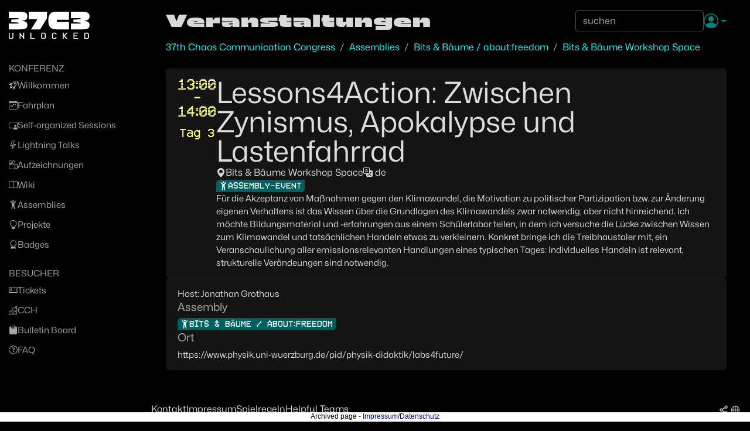

--- FILE ---
content_type: text/html
request_url: https://events.ccc.de/congress/2023/hub/de/event/lessons4action-zwischen-zynismus-apokalypse-und-la/
body_size: 5889
content:
















<!DOCTYPE html>
<html lang="de" class="no-js" data-bs-theme="dark">
    <head>
        <meta charset="utf-8">
        <link rel="stylesheet" href="/congress/2023/hub/static/plainui/hub.4e05881aebe7.css">
        <link rel="icon" href="/congress/2023/hub/static/plainui/img/favicon.2390bd4769a8.ico" type="image/x-icon">
        <title>Lessons4Action: Zwischen Zynismus, Apokalypse und Lastenfahrrad - 37C3</title>
        <meta name="viewport" content="width=device-width, initial-scale=1">
        
    <script src="/congress/2023/hub/static/plainui/js/player.37987bf0e752.js"></script>

        <link href="/congress/2023/hub/static/map/leaflet.f18ae622e307.css" rel='stylesheet' />
        <script src="/congress/2023/hub/static/map/leaflet.cc48e11dbfdc.js"></script>
        <link href="/congress/2023/hub/static/map/leaflet.draw.85a571216a19.css" rel='stylesheet' />
        <script src="/congress/2023/hub/static/map/leaflet.draw.289ad1d147f4.js"></script>
        <script>
            document.addEventListener('DOMContentLoaded', (e) => {
                document.querySelector('html').classList.remove('no-js');
                document.querySelector('html').classList.add('js');
            });
        </script>
    </head>
    <body><ul class="visually-hidden">
            <li>
                <a href="#header">Zur Navigation</a>
            </li>
            <li>
                <a href="#content">Zum Inhalt</a>
            </li>
            <li>
                <a href="#footer">Zum Footer</a>
            </li>
        </ul>
        <div class="d-flex">
            
<input id="hub-mobile-nav-toggle" type="checkbox" class="d-none">
<div id="hub-main-navbar" class="hub-main-navbar">
    <div class="p-3 pt-md-4">
        <div class="hub-navbar-logo text-white mb-md-4">
            
<a
    class="navbar-brand hub-logo"
    href="/congress/2023/hub/de/index/"
    style="height: 50px;">

<svg
   viewBox="0 0 56.663077 20.363008"
   version="1.1"
   id="svg1"
   xml:space="preserve"
   xmlns="http://www.w3.org/2000/svg"
   xmlns:svg="http://www.w3.org/2000/svg"><defs
     id="defs1" /><g
     style="fill:none"
     id="g1"
     transform="matrix(0.27756114,0,0,0.27756114,-0.50023456,-0.15552666)"><path
       d="M 1.80225,30.4511 H 25.8893 V 27.7522 L 8.06572,26.7141 V 20.3486 L 25.8893,19.3105 V 16.6116 H 1.80225 V 0.560333 H 30.1276 c 13.5852,0 18.4027,3.182787 18.4027,12.176967 0,5.9504 -4.2875,9.5484 -11.7549,9.9636 v 1.1067 c 8.8153,1.2457 11.7549,3.8743 11.7549,10.5178 0,7.7501 -5.107,10.5177 -19.5575,10.5177 H 1.80225 Z"
       fill="#ffffff"
       id="path1" /><path
       d="M 73.5752,19.2418 H 51.8011 V 0.560333 H 97.6622 V 16.4743 L 80.5617,44.8431 H 57.6311 L 73.5768,19.2418 Z"
       fill="#ffffff"
       id="path2" /><path
       d="m 100.783,22.7712 c 0,-16.67572 7.322,-22.210867 18.836,-22.210867 h 32.95 V 20.7638 h -30.205 v 5.6038 h 30.205 v 18.4739 h -30.83 c -13.006,0 -20.956,-5.0513 -20.956,-22.0719 z"
       fill="#ffffff"
       id="path3" /><path
       d="m 157.554,30.4511 h 24.087 v -2.6989 l -17.823,-1.0381 v -6.3655 l 17.823,-1.0381 V 16.6116 H 157.554 V 0.560333 h 28.326 c 13.585,0 18.401,3.182787 18.401,12.176967 0,5.9504 -4.288,9.5484 -11.754,9.9636 v 1.1067 c 8.816,1.2457 11.754,3.8743 11.754,10.5178 0,7.7501 -5.107,10.5177 -19.558,10.5177 h -27.169 z"
       fill="#ffffff"
       id="path4" /><path
       d="M 2.93594,66.6447 H 1.80312 V 53.0509 h 2.26563 v 12.4609 h 1.13281 v 1.1329 H 9.73281 V 65.5118 H 10.8656 V 53.0509 h 2.2656 v 13.5938 h -1.1328 v 1.1328 h -1.1328 v 1.1328 H 4.06875 V 67.7775 H 2.93594 Z M 31.1185,59.8478 v 9.0625 H 28.8529 V 53.0509 h 2.2656 v 3.3984 h 1.1328 v 1.1329 h 1.1328 v 1.1328 h 1.1328 v 1.1328 h 1.1329 v 1.1328 h 1.1328 v 1.1328 h 1.1328 V 53.0509 H 40.181 V 68.9103 H 37.9154 V 65.5118 H 36.7826 V 64.379 h -1.1328 v -1.1328 h -1.1329 v -1.1328 h -1.1328 v -1.1328 h -1.1328 v -1.1328 z m 24.7841,9.0625 V 53.0509 h 2.2657 v 13.5938 h 9.0625 v 2.2656 z M 90.8821,55.3165 h -4.5313 v 1.1328 H 85.218 v 9.0625 h 1.1328 v 1.1329 h 4.5313 v -1.1329 h 1.1328 v -9.0625 h -1.1328 z m -7.9297,0 h 1.1328 v -1.1328 h 1.1328 v -1.1328 h 6.7969 v 1.1328 h 1.1328 v 1.1328 h 1.1328 v 11.3282 h -1.1328 v 1.1328 h -1.1328 v 1.1328 H 85.218 v -1.1328 h -1.1328 v -1.1328 h -1.1328 z m 30.4486,11.3282 h 4.531 v -1.1329 h 1.133 V 64.379 h 2.265 v 2.2657 h -1.133 v 1.1328 h -1.132 v 1.1328 h -6.797 v -1.1328 h -1.133 v -1.1328 h -1.133 V 55.3165 h 1.133 v -1.1328 h 1.133 v -1.1328 h 6.797 v 1.1328 h 1.132 v 1.1328 h 1.133 v 2.2657 h -2.265 v -1.1329 h -1.133 v -1.1328 h -4.531 v 1.1328 h -1.133 v 9.0625 h 1.133 z m 25.917,-4.5313 v 6.7969 h -2.266 V 53.0509 h 2.266 v 6.7969 h 1.132 V 58.715 h 1.133 v -1.1328 h 1.133 v -1.1329 h 1.133 v -1.1328 h 1.133 v -1.1328 h 1.132 v -1.1328 h 2.266 v 2.2656 h -1.133 v 1.1328 h -1.133 v 1.1329 h -1.132 v 1.1328 h -1.133 v 1.1328 h -1.133 v 2.2656 h 1.133 v 1.1328 h 1.133 v 1.1328 h 1.132 v 1.1328 h 1.133 v 1.1329 h 1.133 v 2.2656 h -2.266 v -1.1328 h -1.132 v -1.1328 h -1.133 v -1.1329 h -1.133 V 64.379 h -1.133 v -1.1328 h -1.133 v -1.1328 z m 36.112,-9.0625 v 2.2656 h -9.063 v 4.5313 h 6.797 v 2.2656 h -6.797 v 4.5313 h 9.063 v 2.2656 H 164.102 V 53.0509 Z m 17.987,2.2656 v 11.3282 h 5.664 v -1.1329 h 1.133 v -9.0625 h -1.133 v -1.1328 z m -2.266,-2.2656 h 9.063 v 1.1328 h 1.133 v 1.1328 h 1.132 v 11.3282 h -1.132 v 1.1328 h -1.133 v 1.1328 h -9.063 z"
       fill="#ffffff"
       id="path5" /></g></svg>
</a>
        </div>
    </div>

    <!-- Only show on mobile -->
    <div class="d-md-none p-3">
        <div class="hub-navbar-buttons d-flex gap-3 mb-3">
            
    

            


            
<div class="dropdown" style="">
    <a class="hub-top-nav__button dropdown-toggle" href="#" id="navbarDropdown" role="button" data-bs-toggle="dropdown" aria-expanded="false">
        <i class="bi bi-person-circle hub-top-nav__button-icon"> </i>
    </a>
    <ul class="dropdown-menu dropdown-menu-start" aria-labelledby="navbarDropdown">
        
        <li><a class="dropdown-item disabled text-decoration-line-through"
               disabled="disabled"
               href="#"
               title="nicht verfügbar, Seite ist archiviert">
            Login</a>
        </li>
        
    </ul>
</div>

        </div>

        <form method="GET" action="/congress/2023/hub/de/search" role="search">
            <input class="form-control" name="q" type="text" placeholder="suchen" value="">
        </form>
    </div>

    <div class="hub-main-navbar-items overflow-y-auto">
        <div class="p-3 pt-0">
            
            <span class="hub-main-navbar__category">
                Konferenz
            </span>

            <ul class="hub-main-navbar__items">
                
                    
<li>
    <a
        href="/congress/2023/hub/de/index/"
        class="hub-main-navbar__item "
        title="Startseite">
        <i class="bi bi-rocket-takeoff"></i>
        <span>
            Willkommen
        </span>
    </a>
</li>
                
                    
<li>
    <a
        href="/congress/2023/hub/de/fahrplan/"
        class="hub-main-navbar__item "
        title="das Vortragsprogramm">
        <i class="bi bi-calendar-week"></i>
        <span>
            Fahrplan
        </span>
    </a>
</li>
                
                    
<li>
    <a
        href="/congress/2023/hub/de/sos/"
        class="hub-main-navbar__item "
        title="Workshops oder Diskussionsrunden in Assemblies oder den Workshopräumen">
        <i class="bi bi-person-video3"></i>
        <span>
            Self-organized Sessions
        </span>
    </a>
</li>
                
                    
<li>
    <a
        href="https://c3lt.de"
        class="hub-main-navbar__item "
        title="Deine fünf Minuten des Ruhms!">
        <i class="bi bi-lightning"></i>
        <span>
            Lightning Talks
        </span>
    </a>
</li>
                
                    
<li>
    <a
        href="https://media.ccc.de/c/37c3"
        class="hub-main-navbar__item "
        title="Aufzeichnungen der Vorträge">
        <i class="bi bi-camera-reels"></i>
        <span>
            Aufzeichnungen
        </span>
    </a>
</li>
                
                    
<li>
    <a
        href="/congress/2023/hub/de/wiki/start/"
        class="hub-main-navbar__item "
        title="gemeinsames Wissen">
        <i class="bi bi-book"></i>
        <span>
            Wiki
        </span>
    </a>
</li>
                
                    
<li>
    <a
        href="/congress/2023/hub/de/assemblies/"
        class="hub-main-navbar__item "
        title="Gruppen von Personen die dabei sind">
        <i class="bi bi-person-arms-up"></i>
        <span>
            Assemblies
        </span>
    </a>
</li>
                
                    
<li>
    <a
        href="/congress/2023/hub/de/projects/"
        class="hub-main-navbar__item "
        title="">
        <i class="bi bi-lightbulb"></i>
        <span>
            Projekte
        </span>
    </a>
</li>
                
                    
<li>
    <a
        href="/congress/2023/hub/de/badges/"
        class="hub-main-navbar__item "
        title="Schnapp&#39; sie dir alle!">
        <i class="bi bi-award"></i>
        <span>
            Badges
        </span>
    </a>
</li>
                
            </ul>
            
            <span class="hub-main-navbar__category">
                Besucher
            </span>

            <ul class="hub-main-navbar__items">
                
                    
<li>
    <a
        href="https://events.ccc.de/congress/2023/infos/tickets.html"
        class="hub-main-navbar__item "
        title="Wie? Wann? Wo?">
        <i class="bi bi-ticket-perforated"></i>
        <span>
            Tickets
        </span>
    </a>
</li>
                
                    
<li>
    <a
        href="/congress/2023/hub/de/wiki/CCH/"
        class="hub-main-navbar__item "
        title="Wie benutzen wir das CCH beim 37C3">
        <i class="bi bi-buildings"></i>
        <span>
            CCH
        </span>
    </a>
</li>
                
                    
<li>
    <a
        href="/congress/2023/hub/de/board"
        class="hub-main-navbar__item "
        title="">
        <i class="bi bi-clipboard-fill"></i>
        <span>
            Bulletin Board
        </span>
    </a>
</li>
                
                    
<li>
    <a
        href="https://events.ccc.de/congress/2023/infos/fundamentals-and-faq.html"
        class="hub-main-navbar__item "
        title="häufig gestellte Fragen">
        <i class="bi bi-patch-question"></i>
        <span>
            FAQ
        </span>
    </a>
</li>
                
            </ul>
            
        </div>
    </div>
</div>

            <div class="hub-main container-fluid p-0 hub-bg-L04 overflow-y-scroll"><main class="container hub-content" id="content">
                        
<article class="mt-10">
    
<div class="hub-top-nav hub-top-nav--breadcrumbs">
    <h1 class="hub-head-page">Veranstaltungen</h1>
    <form method="GET" action="/congress/2023/hub/de/search" role="search">
        <input class="form-control" name="q" type="text" placeholder="suchen" value="">
    </form>
    <div class="hub-top-nav__buttons">
        
    

        


        
<div class="dropdown" style="">
    <a class="hub-top-nav__button dropdown-toggle" href="#" id="navbarDropdown" role="button" data-bs-toggle="dropdown" aria-expanded="false">
        <i class="bi bi-person-circle hub-top-nav__button-icon"> </i>
    </a>
    <ul class="dropdown-menu dropdown-menu-start" aria-labelledby="navbarDropdown">
        
        <li><a class="dropdown-item disabled text-decoration-line-through"
               disabled="disabled"
               href="#"
               title="nicht verfügbar, Seite ist archiviert">
            Login</a>
        </li>
        
    </ul>
</div>

    </div>
</div>

  

<div class="hub-mobile-navbar">
    <div class="d-flex align-items-center gap-3 text-white">
        <label
          for="hub-mobile-nav-toggle"
          role="button"
          class="p-2 cursor-pointer position-relative"
          style="margin: -8px;"
        >
            <svg xmlns="http://www.w3.org/2000/svg" width="32" height="32" fill="currentColor" class="bi bi-list" viewBox="0 0 16 16">
                <path fill-rule="evenodd" d="M2.5 12a.5.5 0 0 1 .5-.5h10a.5.5 0 0 1 0 1H3a.5.5 0 0 1-.5-.5zm0-4a.5.5 0 0 1 .5-.5h10a.5.5 0 0 1 0 1H3a.5.5 0 0 1-.5-.5zm0-4a.5.5 0 0 1 .5-.5h10a.5.5 0 0 1 0 1H3a.5.5 0 0 1-.5-.5z"/>
            </svg>
            
        </label>
        <div class="hub-mobile-nav-title">
            Veranstaltungen
        </div>
    </div>
</div>


    <nav aria-label="breadcrumb">
      <ol class="breadcrumb hub-breadcrumbs">
        <li class="breadcrumb-item"><a href="/congress/2023/hub/de/index/">
            37th Chaos Communication Congress
        </a></li>
        <li class="breadcrumb-item"><a href="/congress/2023/hub/de/assemblies/">Assemblies</a></li>
        <li class="breadcrumb-item"><a href="/congress/2023/hub/de/assembly/bitsundbaeume_aboutfreedom/">Bits &amp; Bäume / about:freedom</a></li>
        
            <li class="breadcrumb-item">
                <a href="/congress/2023/hub/de/room/bits-baume-workshop-space/">
                    Bits &amp; Bäume Workshop Space
                </a>
            </li>
        
      </ol>
    </nav>

    

    <div class="hub-vlayout">
        <div class="hub-row">
          <div class="hub-col hub-col-remaining hub-card hub-hlayout-l">
              <div class="text-center text-primary">
                  <div class="hub-event-details__time">
                      13:00<br>
                      -<br>
                      14:00
                  </div>
                  <div class="hub-event-details__day">
                      Tag 3
                  </div>
              </div>
              <div class="hub-vlayout-l">
                <div class="hub-vlayout">
                  <div class="hub-head-main">
                    Lessons4Action: Zwischen Zynismus, Apokalypse und Lastenfahrrad
                  </div>

                  
                    <div class="hub-tags">
                      
                        
    <a
      class="hub-tag hub-tag--clear"
      href="/congress/2023/hub/de/room/bits-baume-workshop-space/"
      
      
    >
      
        <i class="bi bi-geo-alt-fill"></i>
      
      <div class="hub-tag__text">
        Bits &amp; Bäume Workshop Space
      </div>
    </a>
  
                      

                      

                      
                        <div class="hub-tag__text">
                          <i class="bi bi-translate"></i>
                          de
                        </div>
                      
                    </div>
                  


                  <div class="hub-tags">
                    
  


                    
                      
    <div class="hub-tag hub-tag--secondary">
      
        <i class="bi bi-person-arms-up"></i>
      
      <div class="hub-tag__text">
        Assembly-Event
      </div>
    </div>
  
                    

                    

                    
                  </div>
                </div>

                <div class="hub-vlayout">
                  

                  
                    <div class="hub-text">
                      Für die Akzeptanz von Maßnahmen gegen den Klimawandel, die Motivation zu politischer Partizipation bzw. zur Änderung eigenen Verhaltens ist das Wissen über die Grundlagen des Klimawandels zwar notwendig, aber nicht hinreichend.  
Ich möchte Bildungsmaterial und -erfahrungen aus einem Schülerlabor teilen, in dem ich versuche die Lücke zwischen Wissen zum Klimawandel und tatsächlichen Handeln etwas zu verkleinern. 
Konkret bringe ich die Treibhaustaler mit, ein Veranschaulichung aller emissionsrelevanten Handlungen eines typischen Tages: Individuelles Handeln ist relevant, strukturelle Verändeungen sind notwendig.
                    </div>
                  
                </div>

                <div>
                  
                  
                </div>
              </div>
          </div>
          
      </div>

      

      <div class="hub-row hub-card">
        <div class="hub-vlayout-l">
          
            <div class="hub-text">
              <section class="hub-markdown"><p>Host: Jonathan Grothaus</p>
</section>
            </div>
          
          
            <div>
              <h2 class="hub-section-title">
                Assembly
              </h2>
              <div class="hub-text">
                
    <a
      class="hub-tag hub-tag--secondary"
      href="/congress/2023/hub/de/assembly/bitsundbaeume_aboutfreedom/"
      
      
    >
      
        <i class="bi bi-person-arms-up"></i>
      
      <div class="hub-tag__text">
        Bits &amp; Bäume / about:freedom
      </div>
    </a>
  
              </div>
            </div>
          
          
            <div>
              <h2 class="hub-section-title">
                Ort
              </h2>
              <div class="hub-text">
                https://www.physik.uni-wuerzburg.de/pid/physik-didaktik/labs4future/
              </div>
            </div>
          
        </div>
        <div class="hub-col-remaining">
          
        </div>
      </div>
    </div>
</article>


                    </main>
                <footer id="footer" class="container px-3 py-5">
                  <div class="d-lg-flex justify-content-between">
                    <ul class="d-flex gap-3 list-unstyled">
                      <li><a class="nav-link" title="Kontakt" href="https://help.ccc.de/">Kontakt</a></li>
                      <li><a class="nav-link" title="Impressum" href="https://legal.cccv.de">Impressum</a></li>
                      <li><a class="nav-link" title="Spielregeln" href="https://help.ccc.de/principles.en.html">Spielregeln</a></li>
                      <li><a class="nav-link" title="Helpful Teams" href="/congress/2023/hub/de/wiki/start/#md-helpful-teams">Helpful Teams</a></li>
                    </ul>
                    <ul class="d-flex gap-2 list-unstyled">
                      <li>
      <a
          href="/congress/2023/hub/de/event/lessons4action-zwischen-zynismus-apokalypse-und-la/"
          class="btn-icon-big btn-transparent nav-link"
          title="dies teilen"
          target="_blank"
      >
          <svg width="1.25rem" height="1.25rem" xmlns="http://www.w3.org/2000/svg" viewBox="0 0 500 500" style="enable-background:new 0 0 500 500" fill="currentColor">
              <style>.st0{display:none}.st1{display:inline}.st2{fill:none;stroke:#000;stroke-width:18;stroke-linecap:round;stroke-linejoin:round;stroke-miterlimit:10}</style>
              <path d="M353.7 304.47c-18.9 0-36.76 8.05-49.34 22.15l-94.88-54.78c2.34-6.85 3.52-14 3.52-21.28 0-6.12-.84-12.17-2.5-18.03l97.13-56.08c12.43 12.11 28.71 18.75 46.08 18.75 36.47 0 66.14-29.67 66.14-66.14s-29.67-66.14-66.14-66.14-66.14 29.67-66.14 66.14c0 5.69.74 11.35 2.19 16.86l-97.68 56.4c-12.32-11.56-28.29-17.91-45.21-17.91-36.47 0-66.14 29.67-66.14 66.14s29.67 66.14 66.14 66.14c15.6 0 30.65-5.52 42.58-15.58l99.25 57.3a66.01 66.01 0 0 0-1.14 12.19c0 36.47 29.67 66.14 66.14 66.14s66.14-29.67 66.14-66.14-29.67-66.13-66.14-66.13zm30.77 66.15c0 16.96-13.8 30.77-30.77 30.77s-30.77-13.8-30.77-30.77 13.8-30.77 30.77-30.77 30.77 13.8 30.77 30.77zm-61.53-241.56c0-16.97 13.8-30.77 30.77-30.77s30.77 13.8 30.77 30.77-13.8 30.77-30.77 30.77-30.77-13.8-30.77-30.77zm-145.31 121.5c0 16.96-13.8 30.77-30.77 30.77s-30.77-13.8-30.77-30.77 13.8-30.77 30.77-30.77c16.97.01 30.77 13.81 30.77 30.77z"/>
          </svg>
      </a>
    </li>
                      <li><a id="lang-select" class="btn-icon-big nav-link" data-bs-toggle="dropdown" aria-expanded="false" role="button" title="Sprache wählen">
    <svg xmlns="http://www.w3.org/2000/svg" width="1.25rem" height="1.25rem" viewBox="0 0 500 500" style="enable-background:new 0 0 500 500" fill="currentColor">
        <style>
            .st0{display:none}
            .st1{display:inline}
            .st2,.st3{
                fill:none;stroke:#fff;stroke-miterlimit:10
            }
            .st2{stroke-width:18;stroke-linecap:round;stroke-linejoin:round}
            .st3{stroke-width:20}
        </style>
        <circle class="st3" cx="250" cy="250" r="169"/>
        <ellipse class="st3" cx="250" cy="250" rx="100.58" ry="169"/>
        <path class="st3" d="M250 84.68v329.59M85.83 250h328.49"/>
    </svg>
  </a>
  <ul class="dropdown-menu dropdown-menu-end" aria-labelledby="lang-select">
    
      <li><a class="dropdown-item" href="/congress/2023/hub/de/event/lessons4action-zwischen-zynismus-apokalypse-und-la/">de</a></li>
      <li><a class="dropdown-item" href="/congress/2023/hub/en/event/lessons4action-zwischen-zynismus-apokalypse-und-la/">en</a></li>
    
  </ul></li>
                    </ul>
                  </div>
                </footer>
            </div>
        </div><div style="margin-bottom: 16px;"></div><div style="text-align: center; position: fixed; left: 0; bottom: 0; width: 100%; height: 16px; margin: 0; padding: 0; border: 0; color: black; background-color: white; font-size: 12px; font-family: sans-serif; line-height: normal; z-index: 99999;">Archived page - <a href="https://legal.cccv.de/" style="color: darkblue !important; text-decoration: none !important; border: 0;">Impressum/Datenschutz</a></div></body>
    <script async src="/congress/2023/hub/static/plainui/js/bootstrap.bundle.min.533155813f48.js" /></script>
    <script>
        setTimeout(() => {
            var options = {
                html: true,
                title: "VOGC Ebbs",
                //html element
                //content: $("#popover-content")
                content: document.querySelector('[data-name="popover-content"]')
                //Doing below won't work. Shows title only
                //content: $("#popover-content").html()

            }
            var exampleEl = document.getElementById('apps')
            var popover = new bootstrap.Popover(exampleEl, options)
        }, 500);
    </script></html>